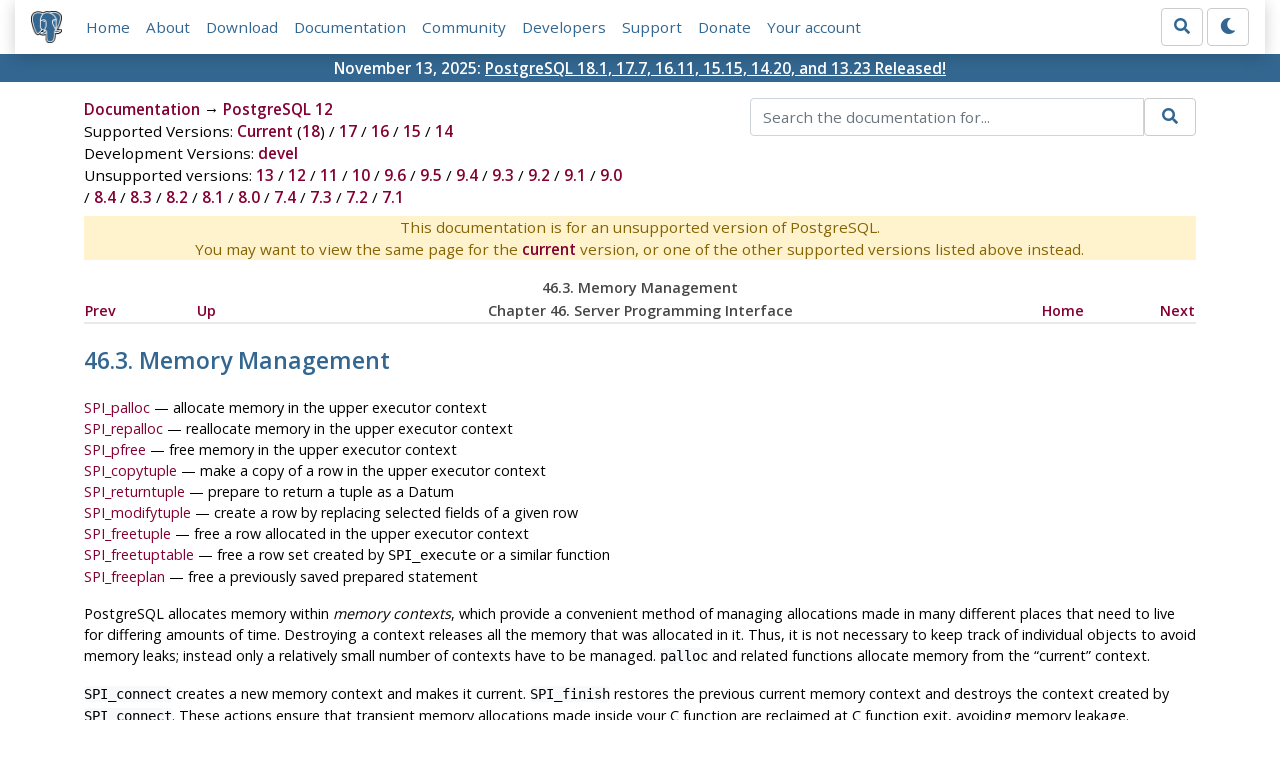

--- FILE ---
content_type: text/html; charset=utf-8
request_url: https://www.postgresql.org/docs/12/spi-memory.html
body_size: 4424
content:
<!doctype html>
<html lang="en">
 <head>
  <title>PostgreSQL: Documentation: 12: 46.3. Memory Management</title>
  <meta name="viewport" content="width=device-width, initial-scale=1, shrink-to-fit=no">
  <meta http-equiv="Content-Type" content="text/xhtml; charset=utf-8" />
   
  <meta name="theme-color" content="#336791"/>
  <meta name="copyright" content="The PostgreSQL Global Development Group" />
  <meta property="og:url" content="https://www.postgresql.org/docs/12/spi-memory.html" />
  <meta property="og:type" content="article" />

  <meta property="article:published_time" content="2024-11-21T14:03:28" />
  <meta property="og:image" content="https://www.postgresql.org/media/img/about/press/elephant.png" />
  <meta property="og:title" content="46.3. Memory Management" />
  <meta property="og:description" content="46.3.&amp;nbsp;Memory Management SPI_palloc — allocate memory in the upper executor context SPI_repalloc — reallocate memory in the upper executor context …" />
  <meta property="og:site_name" content="PostgreSQL Documentation" />
  <link href="/media/css/fontawesome.css?f1e759c0" rel="stylesheet">
  <link rel="stylesheet" href="/media/css/bootstrap-4.4.1.min.css">
  <link rel="shortcut icon" href="/favicon.ico" />
  
  <link rel="stylesheet" type="text/css" href="/dyncss/base.css?f1e759c0">

  <script src="/media/js/theme.js?f1e759c0"></script>

  
  <meta name="robots" content="nofollow" />

  <link rel="canonical" href="https://www.postgresql.org/docs/current/spi-memory.html" />


  </head>
  <body>
    <div class="container-fluid">
      <div class="row justify-content-md-center">
        <div class="col">
          <!-- Header -->
          <nav class="navbar navbar-expand-lg navbar-light bg-light">
            <a class="navbar-brand p-0" href="/">
              <img class="logo" src="/media/img/about/press/elephant.png" alt="PostgreSQL Elephant Logo">
            </a>
            <input type="checkbox" id="navbar-toggler" aria-controls="pgNavbar" aria-expanded="false" aria-label="Toggle navigation">
            <label for="navbar-toggler" id="navbar-toggler-label" class="navbar-toggler" tabindex="0"><span class="navbar-toggler-icon"></span></label>
            <div class="navbar-collapse" id="pgNavbar">
              <ul class="navbar-nav mr-auto">
                <li class="nav-item p-2"><a href="/" title="Home">Home</a></li>
                <li class="nav-item p-2"><a href="/about/" title="About">About</a></li>
                <li class="nav-item p-2"><a href="/download/" title="Download">Download</a></li>
                <li class="nav-item p-2"><a href="/docs/" title="Documentation">Documentation</a></li>
                <li class="nav-item p-2"><a href="/community/" title="Community">Community</a></li>
                <li class="nav-item p-2"><a href="/developer/" title="Developers">Developers</a></li>
                <li class="nav-item p-2"><a href="/support/" title="Support">Support</a></li>
                <li class="nav-item p-2"><a href="/about/donate/" title="Donate">Donate</a></li>
                <li class="nav-item p-2"><a href="/account/" title="Your account">Your account</a></li>
              </ul>
              <form role="search" method="get" action="/search/">
                <div class="input-group">
                  <input id="q" name="q" type="text" size="20" maxlength="255" accesskey="s"  class="form-control" placeholder="Search for...">
                  <span class="input-group-btn">
                    <button class="btn btn-default" type="submit"><i class="fas fa-search"></i></button>
                  </span>
                </div><!-- /input-group -->
              </form>
              <form id="form-theme" class="form-inline d-none">
                <button id="btn-theme" class="btn btn-default ml-1" type="button"></button>
              </form>
            </div>
          </nav>
        </div>
      </div>
      <div class="row justify-content-center pg-shout-box">
        <div class="col text-white text-center">November 13, 2025: <a href="/about/news/postgresql-181-177-1611-1515-1420-and-1323-released-3171/">
  PostgreSQL 18.1, 17.7, 16.11, 15.15, 14.20, and 13.23 Released!
</a>
</div>
      </div>
    </div>
    
    <div class="container-fluid margin">
      <div class="row">
        <div id="pgContentWrap" class="col-11">
          <div class="row">
            <div class="col-md-6 mb-2">
              <div class="row">
                <div class="col">
                  <div>
                    <a href="/docs/" title="Documentation">Documentation</a> &rarr; <a href="/docs/12/index.html">PostgreSQL 12</a>
                  </div>
                </div>
              </div>
              
                <div class="row">
                  <div class="col">
                    Supported Versions:
                      
                        
                        
                          <a href="/docs/current/spi-memory.html" title="PostgreSQL 18 - 46.3. Memory Management" >Current</a>
                          (<a href="/docs/18/spi-memory.html" title="PostgreSQL 18 - 46.3. Memory Management" >18</a>)
                        
                      
                         / 
                        
                          <a href="/docs/17/spi-memory.html" title="PostgreSQL 17 - 46.3. Memory Management" >17</a>
                        
                      
                         / 
                        
                          <a href="/docs/16/spi-memory.html" title="PostgreSQL 16 - 46.3. Memory Management" >16</a>
                        
                      
                         / 
                        
                          <a href="/docs/15/spi-memory.html" title="PostgreSQL 15 - 46.3. Memory Management" >15</a>
                        
                      
                         / 
                        
                          <a href="/docs/14/spi-memory.html" title="PostgreSQL 14 - 46.3. Memory Management" >14</a>
                        
                      
                  </div>
                </div>
              
              
                <div class="row">
                  <div class="col">
                    Development Versions:
                    
                      
                      <a href="/docs/devel/spi-memory.html" title="PostgreSQL devel - 46.3. Memory Management"  rel="nofollow">devel</a>
                    
                  </div>
                </div>
              
              
                <div class="row">
                  <div class="col-12">
                    Unsupported versions:
                    
                      
                      <a href="/docs/13/spi-memory.html" title="PostgreSQL 13 - 46.3. Memory Management"  rel="nofollow">13</a>
                    
                       / 
                      <a href="/docs/12/spi-memory.html" title="PostgreSQL 12 - 46.3. Memory Management" class="docs-version-selected" rel="nofollow">12</a>
                    
                       / 
                      <a href="/docs/11/spi-memory.html" title="PostgreSQL 11 - 46.3. Memory Management"  rel="nofollow">11</a>
                    
                       / 
                      <a href="/docs/10/spi-memory.html" title="PostgreSQL 10 - 46.3. Memory Management"  rel="nofollow">10</a>
                    
                       / 
                      <a href="/docs/9.6/spi-memory.html" title="PostgreSQL 9.6 - 46.3. Memory Management"  rel="nofollow">9.6</a>
                    
                       / 
                      <a href="/docs/9.5/spi-memory.html" title="PostgreSQL 9.5 - 46.3. Memory Management"  rel="nofollow">9.5</a>
                    
                       / 
                      <a href="/docs/9.4/spi-memory.html" title="PostgreSQL 9.4 - 46.3. Memory Management"  rel="nofollow">9.4</a>
                    
                       / 
                      <a href="/docs/9.3/spi-memory.html" title="PostgreSQL 9.3 - 46.3. Memory Management"  rel="nofollow">9.3</a>
                    
                       / 
                      <a href="/docs/9.2/spi-memory.html" title="PostgreSQL 9.2 - 46.3. Memory Management"  rel="nofollow">9.2</a>
                    
                       / 
                      <a href="/docs/9.1/spi-memory.html" title="PostgreSQL 9.1 - 46.3. Memory Management"  rel="nofollow">9.1</a>
                    
                       / 
                      <a href="/docs/9.0/spi-memory.html" title="PostgreSQL 9.0 - 46.3. Memory Management"  rel="nofollow">9.0</a>
                    
                       / 
                      <a href="/docs/8.4/spi-memory.html" title="PostgreSQL 8.4 - 46.3. Memory Management"  rel="nofollow">8.4</a>
                    
                       / 
                      <a href="/docs/8.3/spi-memory.html" title="PostgreSQL 8.3 - 46.3. Memory Management"  rel="nofollow">8.3</a>
                    
                       / 
                      <a href="/docs/8.2/spi-memory.html" title="PostgreSQL 8.2 - 46.3. Memory Management"  rel="nofollow">8.2</a>
                    
                       / 
                      <a href="/docs/8.1/spi-memory.html" title="PostgreSQL 8.1 - 46.3. Memory Management"  rel="nofollow">8.1</a>
                    
                       / 
                      <a href="/docs/8.0/spi-memory.html" title="PostgreSQL 8.0 - 46.3. Memory Management"  rel="nofollow">8.0</a>
                    
                       / 
                      <a href="/docs/7.4/spi-memory.html" title="PostgreSQL 7.4 - 46.3. Memory Management"  rel="nofollow">7.4</a>
                    
                       / 
                      <a href="/docs/7.3/spi-memory.html" title="PostgreSQL 7.3 - 46.3. Memory Management"  rel="nofollow">7.3</a>
                    
                       / 
                      <a href="/docs/7.2/spi-memory.html" title="PostgreSQL 7.2 - 46.3. Memory Management"  rel="nofollow">7.2</a>
                    
                       / 
                      <a href="/docs/7.1/spi-memory.html" title="PostgreSQL 7.1 - 46.3. Memory Management"  rel="nofollow">7.1</a>
                    
                  </div>
                </div>
              
            </div>
            <div class="col-md-6 col-lg-5 offset-lg-1">
              <form id="docSearchForm" role="search" method="get" action="/search/">
                <input type="hidden" name="u" value="/docs/12/" />
                <div class="input-group">
                  <input type="text" id="q" name="q" class="form-control" placeholder="Search the documentation for..."/>
                  <span class="input-group-btn">
                    <button class="btn btn-default" type="submit"><i class="fas fa-search"></i></button>
                  </span>
                </div><!-- /input-group -->
              </form>
            </div>
          </div>

	  <div class="text-center alert-warning">
	    This documentation is for an unsupported version of PostgreSQL.<br/>
	    You may want to view the same page for the
	    <a href="/docs/current/spi-memory.html" title="PostgreSQL  - 46.3. Memory Management">current</a>
	    version, or one of the other supported versions listed above instead.
	  </div>

          <div id="docContent">
            <div xmlns="http://www.w3.org/TR/xhtml1/transitional" class="navheader">
  <table width="100%" summary="Navigation header">
    <tr>
      <th colspan="5" align="center">46.3.&nbsp;Memory Management</th>
    </tr>
    <tr>
      <td width="10%" align="left"><a accesskey="p" href="spi-spi-result-code-string.html" title="SPI_result_code_string">Prev</a>&nbsp;</td>
      <td width="10%" align="left"><a accesskey="u" href="spi.html" title="Chapter&nbsp;46.&nbsp;Server Programming Interface">Up</a></td>
      <th width="60%" align="center">Chapter&nbsp;46.&nbsp;Server Programming Interface</th>
      <td width="10%" align="right"><a accesskey="h" href="index.html" title="PostgreSQL 12.22 Documentation">Home</a></td>
      <td width="10%" align="right">&nbsp;<a accesskey="n" href="spi-spi-palloc.html" title="SPI_palloc">Next</a></td>
    </tr>
  </table>
  <hr />
</div>
<div class="sect1" id="SPI-MEMORY">
  <div class="titlepage">
    <div>
      <div>
        <h2 class="title" style="clear: both">46.3.&nbsp;Memory Management</h2>
      </div>
    </div>
  </div>
  <div class="toc">
    <dl class="toc">
      <dt><span class="refentrytitle"><a href="spi-spi-palloc.html">SPI_palloc</a></span> <span class="refpurpose">— allocate memory in the upper executor context</span></dt>
      <dt><span class="refentrytitle"><a href="spi-realloc.html">SPI_repalloc</a></span> <span class="refpurpose">— reallocate memory in the upper executor context</span></dt>
      <dt><span class="refentrytitle"><a href="spi-spi-pfree.html">SPI_pfree</a></span> <span class="refpurpose">— free memory in the upper executor context</span></dt>
      <dt><span class="refentrytitle"><a href="spi-spi-copytuple.html">SPI_copytuple</a></span> <span class="refpurpose">— make a copy of a row in the upper executor context</span></dt>
      <dt><span class="refentrytitle"><a href="spi-spi-returntuple.html">SPI_returntuple</a></span> <span class="refpurpose">— prepare to return a tuple as a Datum</span></dt>
      <dt><span class="refentrytitle"><a href="spi-spi-modifytuple.html">SPI_modifytuple</a></span> <span class="refpurpose">— create a row by replacing selected fields of a given row</span></dt>
      <dt><span class="refentrytitle"><a href="spi-spi-freetuple.html">SPI_freetuple</a></span> <span class="refpurpose">— free a row allocated in the upper executor context</span></dt>
      <dt><span class="refentrytitle"><a href="spi-spi-freetupletable.html">SPI_freetuptable</a></span> <span class="refpurpose">— free a row set created by <code class="function">SPI_execute</code> or a similar function</span></dt>
      <dt><span class="refentrytitle"><a href="spi-spi-freeplan.html">SPI_freeplan</a></span> <span class="refpurpose">— free a previously saved prepared statement</span></dt>
    </dl>
  </div>
  <p><a id="id-1.8.12.10.2.1" class="indexterm" name="id-1.8.12.10.2.1"></a> <span class="productname">PostgreSQL</span> allocates memory within <em class="firstterm">memory contexts</em>, which provide a convenient method of managing allocations made in many different places that need to live for differing amounts of time. Destroying a context releases all the memory that was allocated in it. Thus, it is not necessary to keep track of individual objects to avoid memory leaks; instead only a relatively small number of contexts have to be managed. <code class="function">palloc</code> and related functions allocate memory from the <span class="quote">“<span class="quote">current</span>”</span> context.</p>
  <p><code class="function">SPI_connect</code> creates a new memory context and makes it current. <code class="function">SPI_finish</code> restores the previous current memory context and destroys the context created by <code class="function">SPI_connect</code>. These actions ensure that transient memory allocations made inside your C function are reclaimed at C function exit, avoiding memory leakage.</p>
  <p>However, if your C function needs to return an object in allocated memory (such as a value of a pass-by-reference data type), you cannot allocate that memory using <code class="function">palloc</code>, at least not while you are connected to SPI. If you try, the object will be deallocated by <code class="function">SPI_finish</code>, and your C function will not work reliably. To solve this problem, use <code class="function">SPI_palloc</code> to allocate memory for your return object. <code class="function">SPI_palloc</code> allocates memory in the <span class="quote">“<span class="quote">upper executor context</span>”</span>, that is, the memory context that was current when <code class="function">SPI_connect</code> was called, which is precisely the right context for a value returned from your C function. Several of the other utility functions described in this section also return objects created in the upper executor context.</p>
  <p>When <code class="function">SPI_connect</code> is called, the private context of the C function, which is created by <code class="function">SPI_connect</code>, is made the current context. All allocations made by <code class="function">palloc</code>, <code class="function">repalloc</code>, or SPI utility functions (except as described in this section) are made in this context. When a C function disconnects from the SPI manager (via <code class="function">SPI_finish</code>) the current context is restored to the upper executor context, and all allocations made in the C function memory context are freed and cannot be used any more.</p>
</div>
<div xmlns="http://www.w3.org/TR/xhtml1/transitional" class="navfooter">
  <hr />
  <table width="100%" summary="Navigation footer">
    <tr>
      <td width="40%" align="left"><a accesskey="p" href="spi-spi-result-code-string.html" title="SPI_result_code_string">Prev</a>&nbsp;</td>
      <td width="20%" align="center"><a accesskey="u" href="spi.html" title="Chapter&nbsp;46.&nbsp;Server Programming Interface">Up</a></td>
      <td width="40%" align="right">&nbsp;<a accesskey="n" href="spi-spi-palloc.html" title="SPI_palloc">Next</a></td>
    </tr>
    <tr>
      <td width="40%" align="left" valign="top">SPI_result_code_string&nbsp;</td>
      <td width="20%" align="center"><a accesskey="h" href="index.html" title="PostgreSQL 12.22 Documentation">Home</a></td>
      <td width="40%" align="right" valign="top">&nbsp;SPI_palloc</td>
    </tr>
  </table>
</div>

          </div>
          
        </div> <!-- pgContentWrap -->
      </div>
    </div>

    <!-- Footer -->
    <footer id="footer">
      <!-- Copyright -->
      <div class="container">
        <a href="/about/policies/">Policies</a> |
        <a href="/about/policies/coc/">Code of Conduct</a> |
        <a href="/about/">About PostgreSQL</a> |
        <a href="/about/contact/">Contact</a><br/>
        <p>Copyright &copy; 1996-2026 The PostgreSQL Global Development Group</p>
      </div>
    </footer>
    <script src="/media/js/main.js?f1e759c0"></script>

  </body>
</html>
